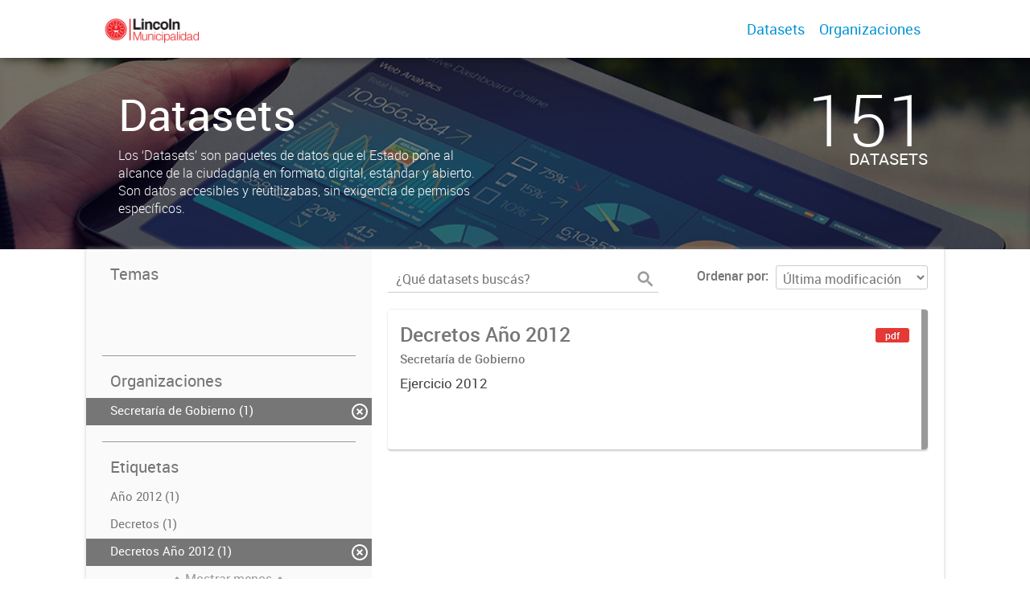

--- FILE ---
content_type: image/svg+xml
request_url: http://lin-bue-datos.paisdigital.modernizacion.gob.ar/user_images/logo_pais_digital_celeste-2.svg
body_size: 4024
content:
<?xml version="1.0" encoding="utf-8"?>
<!-- Generator: Adobe Illustrator 16.0.0, SVG Export Plug-In . SVG Version: 6.00 Build 0)  -->
<!DOCTYPE svg PUBLIC "-//W3C//DTD SVG 1.1//EN" "http://www.w3.org/Graphics/SVG/1.1/DTD/svg11.dtd">
<svg version="1.1" id="Layer_1" xmlns="http://www.w3.org/2000/svg" xmlns:xlink="http://www.w3.org/1999/xlink" x="0px" y="0px"
	 width="70px" height="69.999px" viewBox="40.548 40.547 70 69.999" enable-background="new 40.548 40.547 70 69.999"
	 xml:space="preserve">
<g>
	<path fill="#00ADEE" d="M109.548,75.547c0,18.777-15.223,33.999-34,33.999c-18.777,0-34-15.222-34-33.999c0-18.777,15.222-34,34-34
		C94.325,41.547,109.548,56.771,109.548,75.547"/>
	<path fill="#00ADEE" d="M75.547,106.375c-16.999,0-30.828-13.829-30.828-30.829s13.829-30.828,30.828-30.828
		c17,0,30.829,13.829,30.829,30.828C106.376,92.546,92.547,106.375,75.547,106.375"/>
	<path fill="#FFFFFF" d="M75.547,45.411c16.618,0,30.136,13.519,30.136,30.136c0,16.618-13.519,30.136-30.136,30.136
		c-16.617,0-30.136-13.519-30.136-30.136C45.411,58.93,58.93,45.411,75.547,45.411 M75.547,44.026
		c-17.408,0-31.521,14.113-31.521,31.521c0,17.409,14.113,31.521,31.521,31.521c17.41,0,31.52-14.112,31.52-31.521
		C107.067,58.139,92.957,44.026,75.547,44.026"/>
	<path fill="#FFFFFF" d="M60.846,71.789h-2.819v5.516h-2.86V62.652h5.679c3.025,0,4.835,2.079,4.835,4.568
		C65.681,69.71,63.871,71.789,60.846,71.789 M60.702,65.204h-2.674v4.013h2.674c1.297,0,2.12-0.803,2.12-1.996
		C62.822,66.026,61.998,65.204,60.702,65.204"/>
	<path fill="#FFFFFF" d="M75.394,77.304L74.53,74.71h-5.207l-0.885,2.594h-2.983l5.33-14.652h2.243l5.351,14.652H75.394z
		 M71.978,66.974l-1.852,5.33h3.642L71.978,66.974z"/>
	<rect x="80.187" y="62.652" fill="#FFFFFF" width="2.859" height="14.652"/>
	<path fill="#FFFFFF" d="M90.496,77.427c-2.223,0-3.91-0.473-5.351-1.935l1.851-1.851c0.927,0.925,2.183,1.234,3.541,1.234
		c1.687,0,2.593-0.638,2.593-1.811c0-0.515-0.144-0.947-0.453-1.234c-0.288-0.268-0.617-0.411-1.297-0.514l-1.77-0.248
		c-1.256-0.185-2.182-0.577-2.841-1.213c-0.698-0.701-1.049-1.646-1.049-2.881c0-2.613,1.935-4.445,5.104-4.445
		c2.016,0,3.479,0.494,4.731,1.708l-1.81,1.79c-0.926-0.885-2.037-1.008-3.006-1.008c-1.521,0-2.262,0.843-2.262,1.852
		c0,0.37,0.123,0.761,0.432,1.049c0.288,0.268,0.762,0.495,1.358,0.576l1.729,0.248c1.337,0.185,2.181,0.555,2.797,1.132
		c0.783,0.741,1.133,1.812,1.133,3.107C95.927,75.822,93.561,77.427,90.496,77.427"/>
	<path fill="#FFFFFF" d="M60.287,87.712c-0.527,0.526-1.285,0.783-2.151,0.783h-2.921v-8.323h2.921c0.866,0,1.625,0.257,2.151,0.783
		c0.9,0.9,0.841,2.115,0.841,3.319C61.128,85.478,61.187,86.812,60.287,87.712 M59.421,81.869c-0.35-0.387-0.817-0.562-1.414-0.562
		h-1.532v6.055h1.532c0.596,0,1.063-0.177,1.414-0.561c0.433-0.48,0.444-1.38,0.444-2.525S59.854,82.347,59.421,81.869"/>
	<rect x="62.999" y="80.172" fill="#FFFFFF" width="1.263" height="8.322"/>
	<path fill="#FFFFFF" d="M71.415,87.617c-0.632,0.668-1.415,0.948-2.291,0.948c-0.865,0-1.613-0.315-2.187-0.888
		c-0.817-0.819-0.807-1.742-0.807-3.344c0-1.601-0.01-2.524,0.807-3.344c0.573-0.572,1.298-0.888,2.187-0.888
		c1.766,0,2.793,1.156,3.027,2.583h-1.275c-0.21-0.912-0.817-1.45-1.752-1.45c-0.492,0-0.936,0.2-1.229,0.516
		c-0.409,0.443-0.502,0.911-0.502,2.582c0,1.672,0.093,2.151,0.502,2.596c0.292,0.315,0.737,0.502,1.229,0.502
		c0.549,0,1.028-0.211,1.354-0.584c0.305-0.351,0.422-0.771,0.422-1.311v-0.467h-1.776v-1.074h3.039v1.273
		C72.163,86.345,71.965,87.034,71.415,87.617"/>
	<rect x="74.022" y="80.172" fill="#FFFFFF" width="1.262" height="8.322"/>
	<polygon fill="#FFFFFF" points="80.277,81.307 80.277,88.495 79.013,88.495 79.013,81.307 76.722,81.307 76.722,80.173 
		82.568,80.173 82.568,81.307 	"/>
	<path fill="#FFFFFF" d="M88.084,88.496l-0.571-1.672h-3.285l-0.572,1.672H82.31l3.05-8.323h1.019l3.051,8.323H88.084z
		 M85.899,82.054L84.6,85.749h2.561L85.899,82.054z"/>
	<polygon fill="#FFFFFF" points="90.61,88.495 90.61,80.173 91.872,80.173 91.872,87.362 95.883,87.362 95.883,88.495 	"/>
</g>
</svg>
